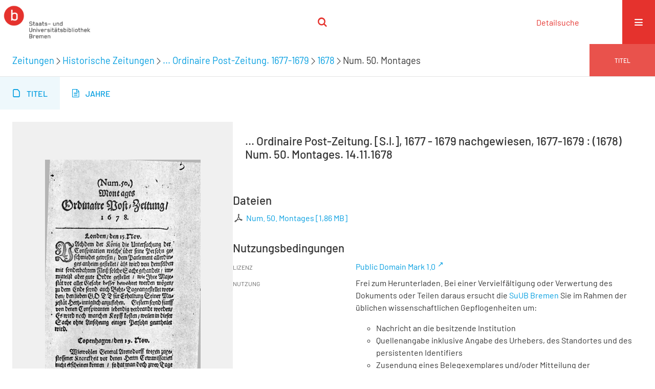

--- FILE ---
content_type: text/html;charset=utf-8
request_url: https://brema.suub.uni-bremen.de/zeitungen17/1439871
body_size: 4507
content:
<!DOCTYPE html>
<html lang="de"><head><title>Historische Zeitungen / ... Ordinaire Post-Zeitung. [S.l.], 1677 - 1679 nachgewiesen, 1677-1679&#160;: (1678) Num. 50. Montages. 14.11.1678</title><meta name="twitter:image" content="http://brema.suub.uni-bremen.de/zeitungen17/download/webcache/304/1439328"><meta name="twitter:title" content="... Ordinaire Post-Zeitung. [S.l.], 1677 - 1679 nachgewiesen, 1677-1679&#160;: (1678) Num. 50. Montages. 14.11.1678"><meta property="og:site" content="Historische Zeitungen"><meta property="og:url" content="http://brema.suub.uni-bremen.de/zeitungen17/1439871"><meta property="og:type" content="book"><meta property="og:title" content=""><meta property="book:release_date" content="1678"><meta property="og:image" content="http://brema.suub.uni-bremen.de/zeitungen17/download/webcache/304/1439328"><meta property="og:image:width" content="304"><meta property="og:image:height" content="488"><meta http-equiv="Content-Type" content="xml; charset=UTF-8"><meta name="viewport" content="width = device-width, initial-scale = 1"><meta name="description" content="Historische Zeitungen. ... Ordinaire Post-Zeitung. [S.l.], 1677 - 1679 nachgewiesen, 1677-1679&#160;: (1678) Num. 50. Montages. 14.11.1678"><meta lang="de" content=""><link rel="shortcut icon" href="/zeitungen17/domainimage/favicon.ico" type="image/x-icon"><link rel="alternate" type="application/rss+xml" title="Historische Zeitungen" href="/zeitungen17/rss"><link type="text/css" href="/css/suub-balancer_front2.zeitungen17_content.css?-5770905159713024608" rel="stylesheet"><link type="text/css" href="/thirdparty/shariff/shariff.complete.css" rel="stylesheet"><script src="/thirdparty/jquery-3.6.0.min.js">&#160;</script><script defer src="/static/scripts/main.js">&#160;</script><script defer src="/static/scripts/common.js">&#160;</script><script defer src="/static/scripts/fulltext.js">&#160;</script><script defer src="/static/scripts/base23.js">&#160;</script><script defer src="/thirdparty/shariff/shariff.complete.js">&#160;</script><script defer src="/static/scripts/titleinfo.js">&#160;</script></head><body style="" class="bd-guest   bd-flexLayout  bd-r-suub bd-m- bd-zeitungen17  bd-retroNewspaper bd-periodical bd-portal bd-metadata bd-portal-titleinfo bd-metadata-titleinfo bd-periodical-titleinfo bd-periodical-titleinfo-1439871 bd-list-rows bd-use-base23 bd-journal_issue"><span style="display:none" id="meta"><var id="tree">&#160;<var id="timeout" value="3600" class=" sessionsys"> </var><var id="name" value="zeitungen17" class=" domain"> </var><var id="relativeRootDomain" value="suub" class=" domain"> </var><var id="pathinfo" value="/zeitungen17/id/1439871" class=" request"> </var><var id="fulldata" value="false" class=" domain"> </var><var id="search-linkDetailedsearchScope" value="domain" class=" templating"> </var><var id="class" value="periodical" class=" request"> </var><var id="classtype" value="portal" class=" request"> </var><var id="tab" value="titleinfo" class=" request"> </var><var id="id" value="1439871" class=" request"> </var><var id="leftColToggled" value="false" class=" session"> </var><var id="facetFilterToggled" value="false" class=" session"> </var><var id="topheight" value="86" class=" session"> </var><var id="bottomheight" value="62" class=" session"> </var><var id="bodywidth" value="1000" class=" session"> </var><var id="centercolwidth" value="1280" class=" session"> </var><var id="middlerowheight" value="548" class=" session"> </var><var id="numberOfThumbs" value="20" class=" session"> </var><var id="clientwidth" value="1000" class=" session"> </var><var id="fullScreen" value="false" class=" session"> </var><var id="staticWidth" value="false" class=" session"> </var><var id="rightcolwidth" value="0" class=" session"> </var><var id="leftcolwidth" value="0" class=" session"> </var><var id="zoomwidth" value="600" class=" session"> </var><var id="mode" value="w" class=" session"> </var><var id="initialized" value="true" class=" session"> </var><var id="sizes" value="128,1200,2000,0,1000,304,1504,504,800" class=" webcache"> </var><var id="availableZoomLevels" value="304,504,800,1000,1504,2000" class=" webcache"> </var><var id="js-toggleMobileNavi" value="None" class=" templating"> </var><var id="fullscreen-fullzoomOnly" value="false" class=" templating"> </var><var id="css-mobileMin" value="16384px" class=" templating"> </var><var id="tei-on" value="false" class=" templating"> </var><var id="search-alertIfEmpty" value="false" class=" templating"> </var><var id="search-quicksearchScope" value="domain" class=" templating"> </var><var id="search-toggleListMinStructs" value="3" class=" templating"> </var><var id="search-highlightingColor" value="00808066" class=" templating"> </var><var id="layout-wrapperMargins" value="body" class=" templating"> </var><var id="layout-useMiddleContentDIV" value="false" class=" templating"> </var><var id="layout-navPortAboveMiddleContentDIV" value="false" class=" templating"> </var><var id="navPort-align" value="center" class=" templating"> </var><var id="navPort-searchTheBookInit" value="closed" class=" templating"> </var><var id="navPath-pageviewStructureResize" value="css" class=" templating"> </var><var id="layout-useLayout" value="singleColumn" class=" templating"> </var><var id="listNavigation-keepToggleState" value="true" class=" templating"> </var><var id="fullscreen-mode" value="None" class=" templating"> </var><var id="groups" value="guest" class=" user"> </var></var><var id="client" value="browser">&#160;</var><var id="guest" value="true">&#160;</var><var class="layout" id="colleft" value="titleinfo,">&#160;</var><var class="layout" id="colright" value="">&#160;</var></span><div id="custom-menu-layer" class="wiki wiki-layer custom-menu-layer wiki-custom-menu-layer customMenuLayer "><div>
  <span class="chooseLanguage langEls"><a class="uppercase sel"><abbr>de</abbr></a><a href="/action/changeLanguage?lang=en" class="uppercase "><abbr title="Sprache &#228;ndern: Englisch">en</abbr></a></span>
  <div class="custom-menu-layer ml-close">Schlie&#223;en</div>
  <h1><a href="/">Home</a></h1>
  <h1><a href="/search">Detailsuche</a></h1>
  <br>
  <section><div class="menusection domainBox"><h4 class="menuheader" id="menuheaderDomainbox"><div>Sammlungen</div></h4><div class="menubox menubox menuboxDomainbox menuboxDomainbox-tree "><ul class="vl-nav nav"><li><a href="/" id="suub" class="">Digitale Sammlungen</a></li><li class=""><ul><li><a class="suub-child suubtheater " href="/suubtheater">Bremer Theaterzettel</a></li></ul></li><li class=""><ul><li><a class="suub-child brembuerg " href="/brembuerg">Bremische B&#252;rgerschaft</a></li></ul></li><li class=""><ul><li><a class="suub-child suubpapyri " href="/papyri">Die Bremer Papyri</a></li></ul></li><li class=""><ul><li><a class="suub-child suubdfggb " href="/grenzboten">Die Grenzboten</a></li></ul></li><li class=""><ul><li><a class="suub-child suubdsdk " href="/dsdk">Digitale Sammlung Deutscher Kolonialismus</a></li></ul></li><li class=""><ul><li><a class="suub-child suubcasual " href="/suubcasual">Gelegenheitsschrifttum </a></li></ul></li><li class=""><ul><li><a class="suub-child suubms " href="/ms">Mittelalterliche Handschriften</a></li></ul></li><li class=""><ul><li><a class="suub-child suubna " href="/nachlaesse">Nachl&#228;sse und Autographen</a></li><li class=""><ul><li><a class="suubna-child erman " href="/erman">Nachlass Adolf Erman</a></li></ul></li><li class=""><ul><li><a class="suubna-child knigge " href="/knigge">Nachlass Adolph Knigge</a></li></ul></li><li class=""><ul><li><a class="suubna-child halle " href="/halle">Nachlass Henni von Halle</a></li></ul></li></ul></li><li class=""><ul><li><a class="suub-child hist_zeit " href="/hist_zeit">Zeitungen</a></li><li class=""><ul><li><a class="hist_zeit-child bremzeit " href="/bremzeit">Bremische Zeitungen</a></li></ul></li><li class="sel"><ul><li><a class="hist_zeit-child zeitungen17 sel " href="/zeitungen17">Historische Zeitungen</a></li></ul></li></ul></li></ul></div></div></section>
  <br>
  <h2><a id="linkImprint" class=" textlink" href="https://www.suub.uni-bremen.de/infos/impressum/" type="external">Impressum</a></h2> 
  <h2><a id="linkPrivacy" class=" textlink" href="https://www.suub.uni-bremen.de/infos/datenschutzerklaerung/" type="external">Datenschutz</a></h2> 

</div></div><div id="main" class="divmain "><div id="topParts" class=""><a class="screenreaders" href="#centerParts">zum Inhalt</a><header role="banner" class=""><div id="defaultTop" class="wiki wiki-top defaultTop wiki-defaultTop defaultTop "><p></p></div><div id="mobileTop" class="defaultTop"><div class="main"><div id="topLogo"><a href="/suub" title="HOME">&#160;</a></div><div class="topLiner"><div class="vlsControl vl-mobile-top"><div class="searchbox totoggle"><form method="get" onsubmit='return alertIfEmpty("mobileQuicksearch")' name="searchBox" class="searchform" id="mobilequickSearchform" action="/zeitungen17/search/quick"><a class="textlink   " id="searchexpert" href="/zeitungen17/search"><span>Detailsuche</span></a><div id="mqs-wrap"><label class="screenreaders" for="mobileQuicksearch">Schnellsuche: </label><span class="button large edge slim flat noborder searchglass glassindic"><span style="display:none">&#160;</span></span><input type="text" id="mobileQuicksearch" name="query" class="quicksearch" onfocus="this.value=''" style="" placeholder="Suche " value="" preset="" msg="Bitte mindestens einen Suchbegriff eingeben."></div><button type="submit" id="quicksearchSubmit" class=" button large edge slim flat noborder searchglass"><span class="hidden">OK</span></button></form></div></div></div><div title="Men&#252;" class="button custom-menu-layer top-toggler large flat noborder contents toggle leftParts"><span style="display: none;">&#160;</span></div></div></div></header></div><div id="centerParts" class="maincol "><main role="main" class=""><img alt="" style="position:absolute;left:-9999px" id="cInfo" width="0" height="0"><div class="headerNav "><a class="screenreaders" name="centerParts">&#160;</a><h1 class="mainheader mainheader-navpath titlesBar  " id="contentNavPath"><div class="headertext "><div id=""><a href="/hist_zeit">Zeitungen</a><span class="next"></span><a href="/zeitungen17">Historische Zeitungen</a><span class="next"></span><a href="/zeitungen17/periodical/titleinfo/1440595">... Ordinaire Post-Zeitung. 1677-1679</a><span class="next"></span><a href="/zeitungen17/periodical/titleinfo/1439295">1678</a><span class="next"></span><span class="title">Num. 50. Montages</span> </div></div><div class="countRes rightCtrl vlsControl"><div class="info button large flat noborder">Titel</div></div></h1></div><nav class="navPort   "><ul id="navPort" class="nav-inline navPort-metadata navPort-periodical-titleinfo"><li class="viewCtrl_sel  tab-titleinfo firstCtrl tab-metadata-titleinfo" id="tab-periodical-titleinfo"><span><i class="cap tab">Titel</i><i class="cap abbrTab __tabTitleinfoAbbr">Titel</i></span></li><li class="viewCtrl  tab-date evenCtrl tab-periodical tab-metadata-date" id="tab-periodical-date"><a href="/zeitungen17/periodical/date/1439295"><i class="cap tab">Jahre</i></a></li><span style="font-size:0px">&#160;</span></ul></nav><div id="div-titleinfo" class="datacol csslayout type_journal_issue"><div id="titleinfo" class="csslayout  "><div id="titleInfoImage" class="" style=""><div class="wr"><a class="imgLink" href="/zeitungen17/periodical/zoom/1439328"><img alt="Zur Seitenansicht" border="0" src="/zeitungen17/image/largethumb/1439328" width="304" height="488"></a></div></div><div class="titleinfoPart-right titleinfoPartLayout-column"><div id="titleHeader" class="structureTitleHeader "><div>... Ordinaire Post-Zeitung. [S.l.], 1677 - 1679 nachgewiesen, 1677-1679&#160;: (1678) Num. 50. Montages. 14.11.1678</div></div><div id="structure" class="structlist-elem"><ul id="ul-structure" class="struct-list structure  "></ul></div><div class="titleInfo titleAdd columns " id="titleinfoResources"><div class="subheader" role="heading">Dateien</div><ul class="nav"><li><div class="content classic" style=""><div><div class="resource block"><span class="ln-ico ln-pdf"></span><span class="hide-underlined">&#160;</span><a class="reslink downloadPdf" href="/zeitungen17/download/pdf/1439871" target=""><span class="caption full">Num. 50. Montages</span><span class="ext"> [<span class="filesize">1,86 MB</span>]</span></a></div></div></div></li></ul></div><div class="titleInfo titleAdd columns " id="titleinfo-wikipart"><div class="subheader" role="heading">Custom Header</div></div><div class="titleInfo titleAdd columns " id="displayLicenseInfo"><div class="subheader" role="heading">Nutzungsbedingungen</div><ul class="nav"><li class="cols"><div class="name ">Lizenz</div><div id="" class="value "><a href="https://creativecommons.org/publicdomain/mark/1.0/deed.de" target="_blank" rel="license" class="external">Public Domain Mark 1.0</a></div></li><li class="cols"><div class="name licenseTerms">Nutzung</div><div id="" class="value licenseTerms"><licenseTerms parser="html5" syntax="md" comment="" domain="suub" updateTS="2025-10-28T18:57:01" releasepoint="" checkpoint="" caption="unnamed" fspath="/vls/instance/domain/suub/wiki/license/terms/default.wiki" identifier="license/terms/default"><p>Frei zum Herunterladen. Bei einer Vervielf&#228;ltigung oder Verwertung des Dokuments oder Teilen daraus ersucht die <a href="http://www.suub.uni-bremen.de/">SuUB Bremen</a> Sie im Rahmen der &#252;blichen wissenschaftlichen Gepflogenheiten um:</p>
<ul>
<li>Nachricht an die besitzende Institution</li>
<li>Quellenangabe inklusive Angabe des Urhebers, des Standortes und des persistenten Identifiers</li>
<li>Zusendung eines Belegexemplares und/oder Mitteilung der Internetadresse Ihres digitalen Angebotes, in das Sie das Dokument oder Teile daraus eingebunden haben</li>
</ul></licenseTerms></div></li><li class="cols"><div class="name sourceDescription">Quellenangabe</div><div id="" class="value sourceDescription">... Ordinaire Post-Zeitung. [S.l.], 1677 - 1679 nachgewiesen, 1677-1679&#160;: (1678) Num. 50. Montages. 14.11.1678. Staats- und Universit&#228;tsbibliothek Bremen / Public Domain Mark 1.0</div></li></ul></div></div></div></div><var id="publicationID" value="1439295" class="zoomfullScreen"> </var><var id="mdlistCols" value="false"> </var><var id="isFullzoom" value="false" class="zoomfullScreen"> </var><var id="employsPageview" value="false" class="pagetabs"> </var><var id="webcacheSizes" value="128,304,504,800,1000,1200,1504,2000"> </var><var id="navLastSearchUrl" value=""> </var></main></div><div id="bottomParts" class=""><footer role="contentinfo" class=""><div id="custom-footer" class="wiki wiki-bottom custom-footer wiki-custom-footer customFooter "><div class="top">
</div>
<div class="bottom">
    <div>
        <span class="fleft">
        </span>
        <span class="fright">
            <a id="linkImprint" class=" textlink" href="https://www.suub.uni-bremen.de/infos/impressum/" type="external">Impressum</a>
            <a id="linkPrivacy" class=" textlink" href="https://www.suub.uni-bremen.de/infos/datenschutzerklaerung/" type="external">Datenschutz</a>
        </span>
    </div>
</div></div><div class="footerContent" id="footerContent"><span class="f-links-vls"><a id="footerLinkVLS" target="_blank" href="http://www.semantics.de/produkte/visual_library/">Visual Library Server 2026</a></span></div></footer></div></div></body></html>